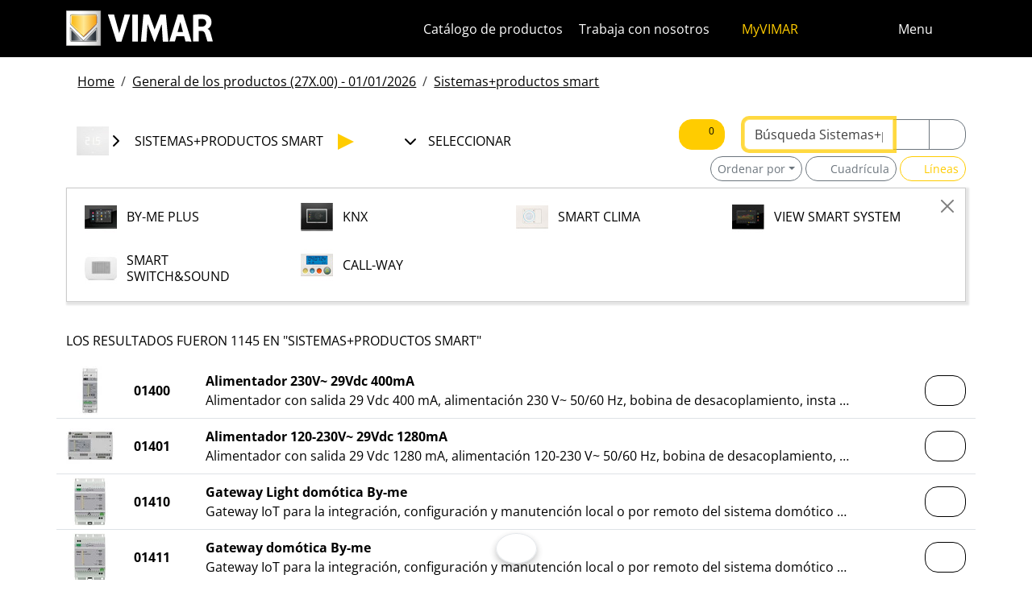

--- FILE ---
content_type: text/html; charset=utf-8
request_url: https://www.vimar.com/es/int/catalog/product/index/liv/B0?node=E0&term=&sby=desc&sdir=asc&page=1
body_size: 13371
content:
<!DOCTYPE html>
<html lang="es" data-bs-theme="light">
<head>
    <meta charset="utf-8">
    <meta name="viewport" content="width=device-width, initial-scale=1">
    <meta name="p:domain_verify" content="274e1c98c1027eb2e2bea68799612f07"/>
    <meta name="author" content="Vimar S.P.A."/>
    <link rel="apple-touch-icon" sizes="180x180" href="/favicons/apple-touch-icon.png?v=alQex5EpWR">
    <link rel="icon" type="image/png" sizes="32x32" href="/favicons/favicon-32x32.png?v=alQex5EpWR">
    <link rel="icon" type="image/png" sizes="16x16" href="/favicons/favicon-16x16.png?v=alQex5EpWR">
    <link rel="manifest" href="/favicons/site.webmanifest?v=alQex5EpWR">
    <link rel="mask-icon" href="/favicons/safari-pinned-tab.svg?v=alQex5EpWR" color="#5bbad5">
    <link rel="shortcut icon" href="/favicons/favicon.ico?v=alQex5EpWR">
    <meta name="apple-mobile-web-app-title" content="vimar.com">
    <meta name="application-name" content="vimar.com">
    <meta name="msapplication-TileColor" content="#da532c">
    <meta name="msapplication-config" content="/favicons/browserconfig.xml?v=alQex5EpWR">
    <meta name="theme-color" content="#ffffff">
    <title>Sistemas+productos smart - página </title>
    <meta property="og:title" content="Sistemas+productos smart - página " />
    <link href="/assets/dist/5bcysi/fonts.css" media="screen" rel="stylesheet" type="text/css" rel="preload" />
<link href="/assets/dist/5bcysi/include.css" media="screen" rel="stylesheet" type="text/css" defer="defer" />
<link href="/assets/dist/5bcysi/boot.css" media="screen" rel="stylesheet" type="text/css" defer="defer" />
<link href="/es/int/catalog/product/index/liv/B0?node=E0&term=&sby=desc&sdir=asc" rel="canonical" />
    <style type="text/css" media="screen">
<!--
/**
 * Skip Content Block
 */
/* Make the band slide down only while a child is focused */
nav#skip-content-block:focus-within { transform: translateY(0) !important; }

/**
 * Other WCAG functionalities
 */    
-->
</style>
    <script defer="defer">
    //<!--
    document.addEventListener('DOMContentLoaded', function() {
    /**
     * Skip content block
    */
    (function () {
        // Focus management for normal in-page targets
        document.querySelectorAll('nav#skip-content-block a[href^="#"]').forEach(link => {
            link.addEventListener('click', function (e) {
                const href = this.getAttribute('href');
                const target = document.querySelector(href);
                if (!target) return;

                // If it's an offcanvas target, open it using Bootstrap APIs
                if (this.dataset.skipOffcanvas === 'true' && target.classList.contains('offcanvas')) {
                    try {
                        const oc = bootstrap.Offcanvas.getOrCreateInstance(target);
                        oc.show();

                        // When the offcanvas is shown, move focus inside it
                        target.addEventListener('shown.bs.offcanvas', function onShow() {
                            target.removeEventListener('shown.bs.offcanvas', onShow);
                            const focusable = target.querySelector('[tabindex],button,a,input,select,textarea,[role="button"]');
                            (focusable || target).focus();
                        }, { once: true });
                    } catch (err) {
                        // Fallback: just focus the panel
                        target.setAttribute('tabindex', '-1');
                        target.focus({ preventScroll: true });
                    }
                    return; // Stop here for offcanvas links
                }

                // Normal anchors: ensure target can receive focus and move focus
                setTimeout(() => {
                    if (!target.hasAttribute('tabindex')) {
                        target.setAttribute('tabindex', '-1');
                    }
                    target.focus({ preventScroll: true });
                }, 0);
            });
        });
    })();
});
    //-->
</script>
<script defer="defer" src="/assets/dist/5bcysi/include.js"></script>
<script defer="defer" src="/assets/dist/5bcysi/boot.js"></script>
<script defer="defer" src="/assets/dist/5bcysi/start.js"></script>
<script>
    //<!--
    document.addEventListener("DOMContentLoaded", function() {
    var elements = document.querySelectorAll('.menu-mobile, .menu-desktop, .menu-footer');
    [].forEach.call(elements, function(element) {
        element.addEventListener('click', function(e) {
            var trigger = e.target.closest('.menu-mobile, .menu-desktop, .menu-footer');
            console.log('datalayer click_menu ' + trigger.textContent);
            console.log(trigger.dataset.level);
            window.dataLayer = window.dataLayer || [];
            window.dataLayer.push({
                'event': 'click_menu',
                'clicked_voice': trigger.textContent,
                'menu_level': trigger.dataset.level
            });
        });
    });
});
    //-->
</script>
<script>
    //<!--
    document.addEventListener('DOMContentLoaded', function() {
    const catalog = container.resolve('catalog');
    
});
    //-->
</script>
<script>
    //<!--
    console.log('datalayer push_page_type catalog_category');
window.dataLayer = window.dataLayer || [];
window.dataLayer.push({
    'pageLang': 'es',
    'pageType': 'catalog_category',
    'visitorId': 'undefined',
    'visitorNewsletterSubscription': 'no',
});
    //-->
</script>
    <!-- Google Tag Manager -->
<script>(function(w,d,s,l,i){w[l]=w[l]||[];w[l].push({'gtm.start':
new Date().getTime(),event:'gtm.js'});var f=d.getElementsByTagName(s)[0],
j=d.createElement(s),dl=l!='dataLayer'?'&l='+l:'';j.async=true;j.src=
'https://www.googletagmanager.com/gtm.js?id='+i+dl;f.parentNode.insertBefore(j,f);
})(window,document,'script','dataLayer','GTM-5CJ56P');</script>
<!-- End Google Tag Manager -->
</head>
<body class="d-flex flex-column min-vh-100">
    <!-- Google Tag Manager (noscript) -->
<noscript><iframe src="https://www.googletagmanager.com/ns.html?id=GTM-5CJ56P"
height="0" width="0" style="display:none;visibility:hidden"></iframe></noscript>
<!-- End Google Tag Manager (noscript) -->
    <!-- Skip Links / Link Salta Blocchi --> 
<nav id="skip-content-block" class="position-fixed top-0 start-0 w-100 d-flex justify-content-center gap-2 p-2 bg-primary shadow-sm"
    style="transform:translateY(-100%); transition:transform .2s ease-in-out; z-index: 1080;"
    aria-label="Salta blocchi">
    <a class="visually-hidden-focusable btn btn-outline-dark btn-sm" href="#main">Ir al contenido</a>
    <a class="visually-hidden-focusable btn btn-outline-dark btn-sm" href="#siteNav">Saltar al menú de la página</a>
    <a class="visually-hidden-focusable btn btn-outline-dark btn-sm" href="#offcanvasMainMenu" data-skip-offcanvas="true">Menú Apri</a>
    <a class="visually-hidden-focusable btn btn-outline-dark btn-sm" href="#offcanvasSearch" data-skip-offcanvas="true">Búsqueda abierta</a>
    <a class="visually-hidden-focusable btn btn-outline-dark btn-sm" href="#footer">Saltar al pie de página</a>
</nav>
<div class="sticky-top bg-dark" data-bs-theme="dark">
    <nav class="navbar navbar-dark" id="siteNav" role="none" aria-label="Jefe del sitio">
        <div class="container">
            <div class="row flex-grow-1 align-items-center">
                <div class="col">
                    <a class="navbar-brand d-flex focus-ring" href="/es/int" aria-label="Homepage Vimar">
                        <picture>
                            <source srcset="/assets/img/logo/vimar-logo-neg.svg" media="(max-width: 991px)">
                            <img src="/assets/img/logo/vimar-neg.svg" alt="Vimar payoff negativo" height="45">
                        </picture>
                    </a>
                </div>
                <div class="col-auto navbar-text">
                     <a aria-label="Catálogo de productos" class="px-1 mx-1 d-none d-lg-inline-block underline-animate focus-ring" href="/es/int/catalog/product" >Catálogo de productos</a> <a aria-label="Trabaja con nosotros" class="px-1 mx-1 d-none d-lg-inline-block underline-animate focus-ring" href="/es/int/trabaja-con-nosotros-12682122.html" >Trabaja con nosotros</a> <a aria-label="MyVIMAR" class="me-3 text-primary underline-animate focus-ring" href="/es/int/user/login" ><i class="fa-solid fa-user-circle me-1" ></i> MyVIMAR</a>
                </div>
                <div class="col-auto">
                    <div class="row g-0">
                        <div class="col-auto">
                            <button class="navbar-toggler focus-ring border-0 bg-transparent underline-animate px-0 mx-2" 
                                type="button" 
                                data-bs-toggle="offcanvas" 
                                data-bs-target="#offcanvasSearch" 
                                aria-controls="offcanvasSearch" 
                                aria-label="Filtros de búsqueda y enlace rápidos">
                                    <i class="fa-solid fa-search"  aria-label="Buscar"></i>
                            </button>
                        </div>
                        <div class="col-auto">
                            <button class="navbar-toggler focus-ring border-0 bg-transparent underline-animate px-0 mx-2" 
                                type="button" 
                                data-bs-toggle="offcanvas" 
                                data-bs-target="#offcanvasMarketSelector" 
                                aria-controls="offcanvasMarketSelector" 
                                aria-label="Mercados de selección y países">
                                    <i class="fa-solid fa-globe"  aria-label="País"></i>
                            </button>
                        </div>
                        <div class="col-auto">
                            <button class="navbar-toggler focus-ring border-0 bg-transparent underline-animate" 
                                type="button" 
                                data-bs-toggle="offcanvas" 
                                data-bs-target="#offcanvasMainMenu" 
                                aria-controls="offcanvasMainMenu" 
                                aria-label="Menú principal">
                                    <span class="d-none d-xl-inline-flex">Menu</span> <i class="fa-solid fa-bars fa-lg" ></i>
                            </button>
                        </div>
                    </div>
                </div>

            </div>
        </div>
    </nav>
    <div class="offcanvas offcanvas-top pt-3 text-bg-dark" style="margin-top:4em;" tabindex="-1" id="offcanvasSearch" aria-labelledby="offcanvasSearchLabel">
        <div class="container-xl g-0 border-top border-primary">
            <div class="offcanvas-header">
                <span class="offcanvas-title text-primary" id="offcanvasSearchLabel">Buscar en el sitio</span>
                <button type="button" class="btn-close btn-close-white" data-bs-dismiss="offcanvas" aria-label="Close"></button>
            </div>
            <div class="offcanvas-body">
                <form novalidate method="get" enctype="application/x-www-form-urlencoded" action="/es/int/search"  >
    <div class="row align-items-center" >
    <div class="col-auto" >
    <div class="input-group" >
<input type="hidden" value="Vol-zAzdDOIqtHTfllyiCwfTsK2zfyoS4DYssqKdudo" id="hash_h" name="hash_search"/>
<label class="visually-hidden required" for="header-term">Termine da ricercare</label><input type="search" value="" id="header-term" autocomplete="off" placeholder="... término a buscar ..." class="form-control rounded-start-4 " name="term"/>
<label class="visually-hidden " for="search">Iniciar búsqueda</label><button class="btn btn-outline-secondary rounded-end-4 " type="submit" value="" id="search" name="search"><i class="fa-solid fa-search" ></i> </button></div>
</div>
</div>
</form>
                <div class="list-group list-group-flush d-inline-flex mt-4" ><a aria-label="Series residenciales" class="list-group-item list-group-item-action bg-transparent text-primary focus-ring" href="/es/int/series-residenciales-13181122.html" >Series residenciales</a><a aria-label="Sistemas de videoportero Elvox" class="list-group-item list-group-item-action bg-transparent text-primary focus-ring" href="/es/int/sistemas-de-videoportero-elvox-13639122.html" >Sistemas de videoportero Elvox</a><a aria-label="Smart Home & Building" class="list-group-item list-group-item-action bg-transparent text-primary focus-ring" href="/es/int/smart-home-building-13284122.html" >Smart Home & Building</a><a aria-label="Contactos" class="list-group-item list-group-item-action bg-transparent text-primary focus-ring" href="/es/int/contactos-4087122.html" >Contactos</a><a aria-label="Red comercial" class="list-group-item list-group-item-action bg-transparent text-primary focus-ring" href="/es/int/worldwide/network?country=it" >Red comercial</a><a aria-label="Canal de bricolaje" class="list-group-item list-group-item-action bg-transparent text-primary focus-ring" href="https://faidate.vimar.com" >Canal de bricolaje</a><a aria-label="Configurador de color" class="list-group-item list-group-item-action bg-transparent text-primary focus-ring" href="https://colors.vimar.com" >Configurador de color</a></div>
            </div>
        </div>
    </div>
    <div class="offcanvas offcanvas-top pt-3 text-bg-dark" style="margin-top:4em;" tabindex="-1" id="offcanvasMarketSelector" aria-labelledby="offcanvasMarketSelectorLabel" tabindex="-1">
        <div class="container-xl g-0 border-top border-primary">
            <div class="offcanvas-header">
                <span class="offcanvas-title text-primary" id="offcanvasMarketSelectorLabel">Seleccione el mercado</span>
                <button type="button" class="btn-close btn-close-white" data-bs-dismiss="offcanvas" aria-label="Close"></button>
            </div>
            <div class="offcanvas-body">
                <div class="list-group list-group-flush d-inline-flex" ><a aria-label="Cambie al sitio Italiano para el Italia." class="list-group-item list-group-item-action bg-transparent focus-ring" href="/it/it" data-area="it-it"><span class="text-primary" >Italiano</span> - Italia</a><a aria-label="Cambie al sitio Inglés para el Internacional." class="list-group-item list-group-item-action bg-transparent focus-ring" href="/en/int" data-area="en-int"><span class="text-primary" >Inglés</span> - Internacional</a><a aria-label="Cambie al sitio Español para el Internacional." class="list-group-item list-group-item-action bg-transparent focus-ring" href="/es/int" data-area="es-int"><span class="text-primary" >Español</span> - Internacional</a><a aria-label="Cambie al sitio Alemán para el Internacional." class="list-group-item list-group-item-action bg-transparent focus-ring" href="/de/int" data-area="de-int"><span class="text-primary" >Alemán</span> - Internacional</a><a aria-label="Cambie al sitio Francés para el Internacional." class="list-group-item list-group-item-action bg-transparent focus-ring" href="/fr/int" data-area="fr-int"><span class="text-primary" >Francés</span> - Internacional</a><a aria-label="Cambie al sitio Griego para el Grecia." class="list-group-item list-group-item-action bg-transparent focus-ring" href="/el/gr" data-area="el-gr"><span class="text-primary" >Griego</span> - Grecia</a><a aria-label="Cambie al sitio Chino para el China." class="list-group-item list-group-item-action bg-transparent focus-ring" href="/zh/cn" data-area="zh-cn"><span class="text-primary" >Chino</span> - China</a></div>
            </div>
        </div>
    </div>
    <div class="offcanvas offcanvas-top pt-3 text-bg-dark" style="margin-top:4em;" tabindex="-1" id="offcanvasMainMenu" aria-labelledby="offcanvasMainMenuLabel">
        <div class="container-xl g-0 border-top border-primary">
            <div class="offcanvas-header">
                <span class="offcanvas-title text-primary" id="offcanvasMainMenuLabel">Seleccione el menú</span>
                <button type="button" class="btn-close btn-close-white" data-bs-dismiss="offcanvas" aria-label="Close"></button>
            </div>
            <div class="offcanvas-body">
                <div class="d-flex align-items-start" data-bs-theme="dark">
    <div class="nav flex-column nav-pills pe-3 border-end align-items-start" id="vPillsTabMenu" role="tablist" aria-orientation="vertical">
        <button class="nav-link fs-4 text-start" id="tabLinkMenu2224" data-bs-toggle="pill" data-bs-target="#tabPaneMenu2224" role="tab" aria-controls="tabPane2224" aria-selected="false">
    Productos
</button><button class="nav-link fs-4 text-start" id="tabLinkMenu2225" data-bs-toggle="pill" data-bs-target="#tabPaneMenu2225" role="tab" aria-controls="tabPane2225" aria-selected="false">
    Soluciones
</button><button class="nav-link fs-4 text-start" id="tabLinkMenu2226" data-bs-toggle="pill" data-bs-target="#tabPaneMenu2226" role="tab" aria-controls="tabPane2226" aria-selected="false">
    Servicios para profesionales
</button><button class="nav-link fs-4 text-start" id="tabLinkMenu2227" data-bs-toggle="pill" data-bs-target="#tabPaneMenu2227" role="tab" aria-controls="tabPane2227" aria-selected="false">
    News y Documentación
</button><button class="nav-link fs-4 text-start" id="tabLinkMenu2229" data-bs-toggle="pill" data-bs-target="#tabPaneMenu2229" role="tab" aria-controls="tabPane2229" aria-selected="false">
    Contáctenos
</button><button class="nav-link fs-4 text-start" id="tabLinkMenu2228" data-bs-toggle="pill" data-bs-target="#tabPaneMenu2228" role="tab" aria-controls="tabPane2228" aria-selected="false">
    Empresa
</button>
    </div>
    <div class="tab-content" id="tabContentMenu">
        <div class="tab-pane fade " id="tabPaneMenu2224" role="tabpanel" aria-labelledby="tabLinkMenu2224">
    <ul class="nav flex-column">
        <li class="nav-item">
    <a class="nav-link text-primary" href="/es/int/series-residenciales-13181122.html" target="" rel="">Series residenciales</a>
</li><li class="nav-item">
    <a class="nav-link text-primary" href="/es/int/smart-home-building-13284122.html" target="" rel="">Smart home &amp; building</a>
</li><li class="nav-item">
    <a class="nav-link text-primary" href="/es/int/seguridad-13696122.html" target="" rel="">Seguridad</a>
</li><li class="nav-item">
    <a class="nav-link text-primary" href="/es/int/infraestructura-de-la-instalacion-13708122.html" target="" rel="">Infraestructura de la instalación</a>
</li><li class="nav-item">
    <a class="nav-link text-primary" href="/es/int/instalacion-provisional-13702122.html" target="" rel="">Instalación provisional</a>
</li><li class="nav-item">
    <a class="nav-link text-primary" href="/es/int/catalog/obsolete" target="" rel="">Productos fuera de catálogo</a>
</li>
    </ul>
</div><div class="tab-pane fade " id="tabPaneMenu2225" role="tabpanel" aria-labelledby="tabLinkMenu2225">
    <ul class="nav flex-column">
        <li class="nav-item">
    <a class="nav-link text-primary" href="/es/int/vuelve-tu-hogar-inteligente-17975122.html" target="" rel="">Casa inteligente</a>
</li><li class="nav-item">
    <a class="nav-link text-primary" href="/es/int/automatizacion-para-hoteles-17773122.html" target="" rel="">Automatización para hoteles</a>
</li><li class="nav-item">
    <a class="nav-link text-primary" href="/es/int/sector-nautico-17766122.html" target="" rel="">Sector náutico</a>
</li>
    </ul>
</div><div class="tab-pane fade " id="tabPaneMenu2226" role="tabpanel" aria-labelledby="tabLinkMenu2226">
    <ul class="nav flex-column">
        <li class="nav-item">
    <a class="nav-link text-primary" href="/es/int/vimar-campus-18324122.html" target="" rel="">Formación</a>
</li><li class="nav-item">
    <a class="nav-link text-primary" href="/es/int/soporte-y-view-cloud-18332122.html" target="" rel="">Soporte y View Cloud</a>
</li><li class="nav-item">
    <a class="nav-link text-primary" href="/es/int/article/faq" target="" rel="">FAQ</a>
</li><li class="nav-item">
    <a class="nav-link text-primary" href="/es/int/software-y-aplicaciones-18106122.html" target="" rel="">App &amp; Software</a>
</li><li class="nav-item">
    <a class="nav-link text-primary" href="/es/int/integraciones-18742122.html" target="" rel="">Integraciones</a>
</li><li class="nav-item">
    <a class="nav-link text-primary" href="/es/int/service/register" target="" rel="">Registración del producto</a>
</li>
    </ul>
</div><div class="tab-pane fade " id="tabPaneMenu2227" role="tabpanel" aria-labelledby="tabLinkMenu2227">
    <ul class="nav flex-column">
        <li class="nav-item">
    <a class="nav-link text-primary" href="/es/int/catalog/document" target="" rel="">Catálogos y folletos</a>
</li><li class="nav-item">
    <a class="nav-link text-primary" href="/es/int/article/news" target="" rel="">News</a>
</li><li class="nav-item">
    <a class="nav-link text-primary" href="/es/int/article/references" target="" rel="">Referencias</a>
</li><li class="nav-item">
    <a class="nav-link text-primary" href="/es/int/article/fair" target="" rel="">Ferias</a>
</li><li class="nav-item">
    <a class="nav-link text-primary" href="/es/int/videos-y-tutoriales-18529122.html" target="" rel="">Videos</a>
</li><li class="nav-item">
    <a class="nav-link text-primary" href="/es/int/album-de-imagenes-14137122.html" target="" rel="">Álbum de imágenes</a>
</li>
    </ul>
</div><div class="tab-pane fade " id="tabPaneMenu2229" role="tabpanel" aria-labelledby="tabLinkMenu2229">
    <ul class="nav flex-column">
        <li class="nav-item">
    <a class="nav-link text-primary" href="/es/int/contactos-4087122.html" target="" rel="">Contactos</a>
</li><li class="nav-item">
    <a class="nav-link text-primary" href="/es/int/worldwide/network?type=commercial" target="" rel="">Red comercial</a>
</li>
    </ul>
</div><div class="tab-pane fade " id="tabPaneMenu2228" role="tabpanel" aria-labelledby="tabLinkMenu2228">
    <ul class="nav flex-column">
        <li class="nav-item">
    <a class="nav-link text-primary" href="/es/int/compa%C3%B1ia-13128122.html" target="" rel="">Nuestra empresa</a>
</li><li class="nav-item">
    <a class="nav-link text-primary" href="/es/int/trabaja-con-nosotros-12682122.html" target="" rel="">Trabaja con nosotros</a>
</li><li class="nav-item">
    <a class="nav-link text-primary" href="/es/int/trabaja-con-nosotros-12682122.html" target="" rel="">Ubicación</a>
</li><li class="nav-item">
    <a class="nav-link text-primary" href="/es/int/hacia-un-futuro-mas-sostenible-y-responsable-16527122.html" target="" rel="">Sostenibilidad</a>
</li>
    </ul>
</div>
    </div>
</div>
            </div>
        </div>
    </div>
</div>
<div id="scroll-sentinel" data-scroll-sentinel=""></div>
    <main id="main" class="flex-grow-1" aria-label="Contenido de la página">
    <div class="container">
        <script>    if (!window.__vimarFlashListenerInstalled) {
      window.__vimarFlashListenerInstalled = true;

      function ensureEmitter() {
        var el = document.querySelector('#flash-emitter');
        if (!el) {
          el = document.createElement('div');
          el.id = 'flash-emitter';
          document.body.prepend(el);
        }
        // Fixed full-width, hidden by default (no padding/gap while empty)
        el.classList.add('position-fixed','top-0','start-0','end-0','d-none');
        // Make sure it's above offcanvas/backdrop but not eating clicks
        el.style.zIndex = '1090';        // > Bootstrap offcanvas/backdrop
        el.style.pointerEvents = 'none'; // container doesn't block underlying UI

        return el;
      }

      function showContainer(c) {
        c.classList.remove('d-none');
        c.classList.add('d-flex','flex-column','p-2','gap-2');
      }

      function hideContainerIfEmpty(c) {
        if (!c.querySelector('.alert.show, .alert')) {
          // Remove spacing utilities so height=0, then hide
          c.classList.remove('d-flex','flex-column','p-2','gap-2');
          c.classList.add('d-none');
        }
      }

      var emitter = ensureEmitter();

      document.addEventListener('flashEvent', function(e) {
        var data = e.detail || {};
        var target = e.target;

        var type = (data.type || 'info').toLowerCase();
        var cls = 'alert-info';
        if (type === 'success') cls = 'alert-success';
        else if (type === 'danger' || type === 'error') cls = 'alert-danger';
        else if (type === 'warning') cls = 'alert-warning';
        else if (type === 'primary') cls = 'alert-primary';
        else if (type === 'secondary') cls = 'alert-secondary';
        else if (type === 'dark') cls = 'alert-dark';
        else if (type === 'light') cls = 'alert-light';

        // Build full-width alert bar
        var alert = document.createElement('div');
        alert.className = 'alert ' + cls + ' alert-dismissible mb-0 rounded-3 shadow-sm border-0 fade';
        alert.setAttribute('role', 'alert');
        // allow interactions on the actual alert
        alert.style.pointerEvents = 'auto';

        var container = document.createElement('div');
        container.className = 'container d-flex align-items-center justify-content-between';

        var msg = document.createElement('div');
        msg.className = 'me-2';
        msg.textContent = data.message || '';

        var closeBtn = document.createElement('button');
        closeBtn.type = 'button';
        closeBtn.className = 'btn-close';
        closeBtn.setAttribute('data-bs-dismiss', 'alert');
        closeBtn.setAttribute('aria-label', 'Close');

        container.appendChild(msg);
        container.appendChild(closeBtn);
        alert.appendChild(container);

        showContainer(target);
        target.prepend(alert);

        // Show (Bootstrap fade)
        requestAnimationFrame(function(){ alert.classList.add('show'); });

        // Auto-dismiss with pause on hover
        var remaining = 5000;
        var start = Date.now();
        var timer = remaining > 0 ? setTimeout(closeNow, remaining) : null;

        function closeNow(){
          try {
            if (window.bootstrap && bootstrap.Alert) {
              bootstrap.Alert.getOrCreateInstance(alert).close();
            } else {
              alert.classList.remove('show');
              setTimeout(function(){ alert.remove(); hideContainerIfEmpty(target); }, 150);
            }
          } catch (_) { alert.remove(); hideContainerIfEmpty(target); }
        }

        alert.addEventListener('mouseenter', function(){
          if (timer) { clearTimeout(timer); timer = null; remaining -= (Date.now() - start); }
        });
        alert.addEventListener('mouseleave', function(){
          if (remaining > 0) { start = Date.now(); timer = setTimeout(closeNow, remaining); }
        });

        // When closed (via button or programmatically), hide container if it's empty
        alert.addEventListener('closed.bs.alert', function(){ hideContainerIfEmpty(target); });
        // Fallback if Bootstrap JS isn't present
        alert.addEventListener('transitionend', function(ev){
          if (!alert.classList.contains('show') && (ev.propertyName === 'opacity')) {
            if (!document.querySelector('#flash-emitter .alert')) hideContainerIfEmpty(target);
          }
        });
      });
    }</script><div id="flash-emitter" class="position-fixed top-0 start-0 end-0 z-3 d-none"></div><script>    (function(){
      var run = function(){  };
      if (document.readyState === 'loading') {
        document.addEventListener('DOMContentLoaded', run, { once: true });
      } else { run(); }
    })();</script> <div class="container mt-3">
    <nav data-scroller="horizontal">
    <ol class="breadcrumb">
        <li class="breadcrumb-item"><a aria-label="" class=" focus-ring" href="/es/int/smart-home-automatizacion-aparatos-electricos-vimar-energia-posi-9904122.html" >Home</a></li><li class="breadcrumb-item"><a aria-label="" class=" focus-ring" href="/es/int/catalog/product" >General de los productos (27X.00) - 01/01/2026</a></li><li class="breadcrumb-item"><a aria-label="" class=" focus-ring" href="/es/int/catalog/product/index/liv/B0?page=1" >Sistemas+productos smart</a></li>
    </ol>
</nav>
</div>
    </div>
    <div class="container-xl" id="catalog" data-catalog-namespace="catalog" data-catalog-baseurl="/es/int/catalog/product">

    <div id="catalog-list-detail"><div data-catalog-namespace="catalog/detail" id="catalog-detail"></div><div class="row justify-content-lg-between mt-3 mb-3">
    <div class="col-12 col-lg-7 col-xl-8 order-1 mb-4 mb-lg-0"><div class="hztree-buttons" data-scroller="horizontal">
    <ul class="list-inline d-flex justify-content-center align-items-center">
        <li class="list-inline-item">
    <button class="btn btn-link text-uppercase text-decoration-none collapsed d-flex align-items-center gap-2 collapsed" type="button" data-bs-toggle="collapse" data-bs-target="#collapse-nB0" aria-expanded="false">
        <img src="/irj/go/km/docs/z_catalogo/TREEBITMAPS/B0-SistemiEProdottiSmart.105639.jpg" alt="Sistemas+productos smart" width="40" height="40"> <span>Sistemas+productos smart</span>
    </button>
</li><li class="list-inline-item">
    <button class="btn btn-link text-uppercase text-decoration-none collapsed d-flex align-items-center gap-2 " type="button" data-bs-toggle="collapse" data-bs-target="#collapse-n" aria-expanded="true">
        <i class="fa-solid fa-plus-circle fa-2x fa-fw" ></i> <span>Seleccionar</span>
    </button>
</li>
    </ul>
</div></div>
    <div class="col-12 order-2 order-lg-3"><div class="hztree-modals text-uppercase" id="collapses">
    <div class="collapse " id="collapse-nB0" data-bs-parent="#collapses">
    <div class="collapse-content">
        <button type="button" class="btn-close float-end" data-bs-toggle="collapse" data-bs-target="#collapse-nB0" aria-label="Close"></button>
        <div class="row" data-grid-mode="resize">
            <div class="col-12 col-sm-6 col-md-4 col-lg-4 col-xl-3" data-grid-item="master">
    <a id="lf-A0" href="/es/int/catalog/product/index/liv/A0?node=E0&amp;term=&amp;sby=desc&amp;sdir=asc&amp;page=1" class="d-inline-flex align-items-center text-decoration-none"><img src="/irj/go/km/docs/z_catalogo/TREEBITMAPS/A0-SerieCivili.105599.jpg" width="40" height="40"><span class="mx-2 p-1">Series residenciales</span></a>
</div><div class="col-12 col-sm-6 col-md-4 col-lg-4 col-xl-3" data-grid-item="master">
    <a id="lf-B0" href="/es/int/catalog/product/index/liv/B0?node=E0&amp;term=&amp;sby=desc&amp;sdir=asc&amp;page=1" class="d-inline-flex align-items-center text-decoration-none"><img src="/irj/go/km/docs/z_catalogo/TREEBITMAPS/B0-SistemiEProdottiSmart.105639.jpg" width="40" height="40"><span class="selected mx-2 p-1">Sistemas+productos smart</span></a>
</div><div class="col-12 col-sm-6 col-md-4 col-lg-4 col-xl-3" data-grid-item="master">
    <a id="lf-C0" href="/es/int/catalog/product/index/liv/C0?node=E0&amp;term=&amp;sby=desc&amp;sdir=asc&amp;page=1" class="d-inline-flex align-items-center text-decoration-none"><img src="/irj/go/km/docs/z_catalogo/TREEBITMAPS/C0-InfrastrutturaDiImpianto.105645.jpg" width="40" height="40"><span class="mx-2 p-1">Infraestructura de instalación</span></a>
</div><div class="col-12 col-sm-6 col-md-4 col-lg-4 col-xl-3" data-grid-item="master">
    <a id="lf-D0" href="/es/int/catalog/product/index/liv/D0?node=E0&amp;term=&amp;sby=desc&amp;sdir=asc&amp;page=1" class="d-inline-flex align-items-center text-decoration-none"><img src="/irj/go/km/docs/z_catalogo/TREEBITMAPS/D0-InstallazioneVolante.105648.jpg" width="40" height="40"><span class="mx-2 p-1">Instalación provisional</span></a>
</div><div class="col-12 col-sm-6 col-md-4 col-lg-4 col-xl-3" data-grid-item="master">
    <a id="lf-E0" href="/es/int/catalog/product/index/liv/E0?node=E0&amp;term=&amp;sby=desc&amp;sdir=asc&amp;page=1" class="d-inline-flex align-items-center text-decoration-none"><img src="/irj/go/km/docs/z_catalogo/TREEBITMAPS/E0-ElvoxVideocitofonia.105652.jpg" width="40" height="40"><span class="mx-2 p-1">ELVOX Sistemas de videoportero</span></a>
</div><div class="col-12 col-sm-6 col-md-4 col-lg-4 col-xl-3" data-grid-item="master">
    <a id="lf-F0" href="/es/int/catalog/product/index/liv/F0?node=E0&amp;term=&amp;sby=desc&amp;sdir=asc&amp;page=1" class="d-inline-flex align-items-center text-decoration-none"><img src="/irj/go/km/docs/z_catalogo/TREEBITMAPS/F0-Sicurezza.105663.jpg" width="40" height="40"><span class="mx-2 p-1">Seguridad</span></a>
</div>
        </div>
    </div>
</div><div class="collapse show" id="collapse-n" data-bs-parent="#collapses">
    <div class="collapse-content">
        <button type="button" class="btn-close float-end" data-bs-toggle="collapse" data-bs-target="#collapse-n" aria-label="Close"></button>
        <div class="row" data-grid-mode="resize">
            <div class="col-12 col-sm-6 col-md-4 col-lg-4 col-xl-3" data-grid-item="master">
    <a id="lf-B0L110" href="/es/int/catalog/product/index/liv/B0L110?node=E0&amp;term=&amp;sby=desc&amp;sdir=asc&amp;page=1" class="d-inline-flex align-items-center text-decoration-none"><img src="/irj/go/km/docs/z_catalogo/TREEBITMAPS/B0L110-By-MePlus.105640.jpg" width="40" height="40"><span class="mx-2 p-1">By-me Plus</span></a>
</div><div class="col-12 col-sm-6 col-md-4 col-lg-4 col-xl-3" data-grid-item="master">
    <a id="lf-B0L111" href="/es/int/catalog/product/index/liv/B0L111?node=E0&amp;term=&amp;sby=desc&amp;sdir=asc&amp;page=1" class="d-inline-flex align-items-center text-decoration-none"><img src="/irj/go/km/docs/z_catalogo/TREEBITMAPS/B0L111-Knx.105641.jpg" width="40" height="40"><span class="mx-2 p-1">KNX</span></a>
</div><div class="col-12 col-sm-6 col-md-4 col-lg-4 col-xl-3" data-grid-item="master">
    <a id="lf-B0L112" href="/es/int/catalog/product/index/liv/B0L112?node=E0&amp;term=&amp;sby=desc&amp;sdir=asc&amp;page=1" class="d-inline-flex align-items-center text-decoration-none"><img src="/irj/go/km/docs/z_catalogo/TREEBITMAPS/B0L112-SmartClima.105642.jpg" width="40" height="40"><span class="mx-2 p-1">Smart Clima</span></a>
</div><div class="col-12 col-sm-6 col-md-4 col-lg-4 col-xl-3" data-grid-item="master">
    <a id="lf-B0L113" href="/es/int/catalog/product/index/liv/B0L113?node=E0&amp;term=&amp;sby=desc&amp;sdir=asc&amp;page=1" class="d-inline-flex align-items-center text-decoration-none"><img src="/irj/go/km/docs/z_catalogo/TREEBITMAPS/B0L113-ViewSmartSystem.111982.jpg" width="40" height="40"><span class="mx-2 p-1">View smart system</span></a>
</div><div class="col-12 col-sm-6 col-md-4 col-lg-4 col-xl-3" data-grid-item="master">
    <a id="lf-B0L114" href="/es/int/catalog/product/index/liv/B0L114?node=E0&amp;term=&amp;sby=desc&amp;sdir=asc&amp;page=1" class="d-inline-flex align-items-center text-decoration-none"><img src="/irj/go/km/docs/z_catalogo/TREEBITMAPS/B0L114-SmartSwitch_Sound.105643.jpg" width="40" height="40"><span class="mx-2 p-1">Smart switch&sound</span></a>
</div><div class="col-12 col-sm-6 col-md-4 col-lg-4 col-xl-3" data-grid-item="master">
    <a id="lf-B0L115" href="/es/int/catalog/product/index/liv/B0L115?node=E0&amp;term=&amp;sby=desc&amp;sdir=asc&amp;page=1" class="d-inline-flex align-items-center text-decoration-none"><img src="/irj/go/km/docs/z_catalogo/TREEBITMAPS/B0L115-Call-Way.105644.jpg" width="40" height="40"><span class="mx-2 p-1">Call-way</span></a>
</div>
        </div>
    </div>
</div>
</div></div>
    <div class="col-12 col-lg-5 col-xl-4 order-3 order-lg-2 mb-lg-2">
        <div class="search-portfolio"><form novalidate method="get" enctype="application/x-www-form-urlencoded" action="/es/int/catalog/product/search"  >
    <div class="row">
<input type="hidden" value="z8gWqmHJ9w_fyt91dF0USYGECdCrvNwxTZxuaiUvGQo" id="hash_catalog" name="hash_catalog"/>
<input type="hidden" value="B0" id="node" name="node"/><div class="col-auto" >
    <button class="btn btn-primary" id="catalog-portfolio" data-bs-toggle="modal" data-bs-target="#catalog-cart" type="button" title="Carpeta">
    <i class="fa-solid fa-briefcase" ></i> <sup data-catalog-namespace="catalog/cart/trigger/num" class="label label-primary pe-0">0</sup>
</button>
</div>
<label class="visually-hidden " for="term">Buscar texto</label><div class="col" >
    <div class="input-group">
    <input type="text" value="" autofocus placeholder="Búsqueda Sistemas+productos smart" class="form-control form-control " id="term" name="term"/><a title="Haga clic para buscar en todo el catálogo" href="/es/int/catalog/product/search?liv=B0&amp;term=" type="button" class="btn btn-outline-secondary" aria-label="Restart from source node">
    <i class="fa-solid fa-times"></i>
</a><button id="searchBtn" type="submit" class="btn btn-outline-secondary"><i class="fa-solid fa-search"></i></button>
</div>
</div></div>
</form><ul class="nav justify-content-end mt-2">
                    <li class="nav-item dropdown">
                        <a class="dropdown-toggle border-secondary text-secondary me-1 btn btn-sm"
                            data-bs-toggle="dropdown" href="#" role="button" aria-haspopup="true" aria-expanded="false">Ordenar por</a>
                        <div class="dropdown-menu"><a class="dropdown-item small" href="/es/int/catalog/product/search?node=B0&amp;term=&amp;sby=code&amp;sdir=asc"><i class="fa-regular fa-square"></i>
                                    <span>Código</span><i class="fa-solid fa-sort-alpha-down"></i></a><a class="dropdown-item small" href="/es/int/catalog/product/search?node=B0&amp;term=&amp;sby=desc&amp;sdir=desc"><i class="fa-regular fa-check-square"></i>
                                    <span>Descripción</span><i class="fa-solid fa-sort-alpha-down"></i></a>                        </div>
                    </li>
                    <li class="nav-item d-inline-flex" data-catalog-namespace="catalog/switchview">
                        <div class="d-inline-flex">
    <button aria-label="Switch to grid view" data-action="switch-view-box" id="switchBOX" class="btn btn-sm me-1 btn-outline-secondary" title="Visualización a parrilla">
        <i class="fa-solid fa-th fa-fw"></i> <span class="d-none d-sm-inline-block">Cuadrícula</span>
    </button>
    <button aria-label="Switch to row view" data-action="switch-view-row" id="switchROW" class="btn btn-sm btn-outline-primary" title="Visualización a rayas">
        <i class="fa-solid fa-list-ul fa-fw"></i> <span class="d-none d-sm-inline-block">Líneas</span>
    </button>
</div>                    </li>
                </ul>        </div>
    </div>
</div><p class="text-uppercase">Los resultados fueron 1145 en "Sistemas+productos smart"</p><div class="row mb-3" data-grid-mode="resize" >
    <div class="col-12" data-catalog-namespace="catalog/product" data-catalog-code="01400" data-catalog-url="/es/int/catalog/product/index/code/01400">
    <div class="row align-items-center justify-content-between mb-4 mb-sm-0 border-bottom" >
    <div class="col" >
    <a aria-label="" class="text-decoration-none focus-ring" href="/es/int/catalog/product/index/code/01400" target=""><div class="row align-items-center py-1" id="P01400">
    <div class="col-auto" >
    <img class="img-fluid " alt="01400" src="/cache/images/catalog/01400-vimar-apparecchi-da-parete-alimentatore-230v-29vdc-400ma.56589-75db6b9537bb.webp" width="60" height="60" />
</div><div class="col-2 col-xl-1 d-none d-sm-block" >
    <strong class="text-break" >01400</strong>
</div><div class="col d-none d-md-block" >
    <strong class="d-block" >Alimentador 230V~ 29Vdc 400mA</strong><span class="m-0 text-break" >Alimentador con salida 29 Vdc 400 mA, alimentación 230 V~ 50/60 Hz, bobina de desacoplamiento, insta &hellip;</span>
</div><div class="col d-block d-md-none text-truncate" >
    <strong class="d-block d-sm-none" >01400</strong><strong class="" >Alimentador 230V~ 29Vdc 400mA</strong>
</div><div class="col-auto text-end" >
    
</div>
</div></a>
</div><div class="col-auto d-none d-sm-block" >
    <span aria-label="Añada el producto a su cartera" class="btn btn-outline-dark" data-tippy="page" data-tippy-event="click" data-tippy-source="page" data-tippy-content="Agregado a la cartera" role="button" data-action="cart-item-add"><i class="fa-solid fa-bookmark fa-lg" ></i></span>
</div>
</div>
</div><div class="col-12" data-catalog-namespace="catalog/product" data-catalog-code="01401" data-catalog-url="/es/int/catalog/product/index/code/01401">
    <div class="row align-items-center justify-content-between mb-4 mb-sm-0 border-bottom" >
    <div class="col" >
    <a aria-label="" class="text-decoration-none focus-ring" href="/es/int/catalog/product/index/code/01401" target=""><div class="row align-items-center py-1" id="P01401">
    <div class="col-auto" >
    <img class="img-fluid " alt="01401" src="/cache/images/catalog/01401-vimar-apparecchi-da-parete-alimentatore-120-230v-29vdc-1280ma.56590-75db6b9537bb.webp" width="60" height="60" />
</div><div class="col-2 col-xl-1 d-none d-sm-block" >
    <strong class="text-break" >01401</strong>
</div><div class="col d-none d-md-block" >
    <strong class="d-block" >Alimentador 120-230V~ 29Vdc 1280mA</strong><span class="m-0 text-break" >Alimentador con salida 29 Vdc 1280 mA, alimentación 120-230 V~ 50/60 Hz, bobina de desacoplamiento,  &hellip;</span>
</div><div class="col d-block d-md-none text-truncate" >
    <strong class="d-block d-sm-none" >01401</strong><strong class="" >Alimentador 120-230V~ 29Vdc 1280mA</strong>
</div><div class="col-auto text-end" >
    
</div>
</div></a>
</div><div class="col-auto d-none d-sm-block" >
    <span aria-label="Añada el producto a su cartera" class="btn btn-outline-dark" data-tippy="page" data-tippy-event="click" data-tippy-source="page" data-tippy-content="Agregado a la cartera" role="button" data-action="cart-item-add"><i class="fa-solid fa-bookmark fa-lg" ></i></span>
</div>
</div>
</div><div class="col-12" data-catalog-namespace="catalog/product" data-catalog-code="01410" data-catalog-url="/es/int/catalog/product/index/code/01410">
    <div class="row align-items-center justify-content-between mb-4 mb-sm-0 border-bottom" >
    <div class="col" >
    <a aria-label="" class="text-decoration-none focus-ring" href="/es/int/catalog/product/index/code/01410" target=""><div class="row align-items-center py-1" id="P01410">
    <div class="col-auto" >
    <img class="img-fluid " alt="01410" src="/cache/images/catalog/01410-vimar-apparecchi-da-parete-gateway-light-domotica-by-me.93015-740c2c5e430a.webp" width="60" height="60" />
</div><div class="col-2 col-xl-1 d-none d-sm-block" >
    <strong class="text-break" >01410</strong>
</div><div class="col d-none d-md-block" >
    <strong class="d-block" >Gateway Light domótica By-me</strong><span class="m-0 text-break" >Gateway IoT para la integración, configuración y manutención local o por remoto del sistema domótico &hellip;</span>
</div><div class="col d-block d-md-none text-truncate" >
    <strong class="d-block d-sm-none" >01410</strong><strong class="" >Gateway Light domótica By-me</strong>
</div><div class="col-auto text-end" >
    
</div>
</div></a>
</div><div class="col-auto d-none d-sm-block" >
    <span aria-label="Añada el producto a su cartera" class="btn btn-outline-dark" data-tippy="page" data-tippy-event="click" data-tippy-source="page" data-tippy-content="Agregado a la cartera" role="button" data-action="cart-item-add"><i class="fa-solid fa-bookmark fa-lg" ></i></span>
</div>
</div>
</div><div class="col-12" data-catalog-namespace="catalog/product" data-catalog-code="01411" data-catalog-url="/es/int/catalog/product/index/code/01411">
    <div class="row align-items-center justify-content-between mb-4 mb-sm-0 border-bottom" >
    <div class="col" >
    <a aria-label="" class="text-decoration-none focus-ring" href="/es/int/catalog/product/index/code/01411" target=""><div class="row align-items-center py-1" id="P01411">
    <div class="col-auto" >
    <img class="img-fluid " alt="01411" src="/cache/images/catalog/01411-vimar-apparecchi-da-parete-gateway-domotica-by-me.93016-03f5ea89e0e5.webp" width="60" height="60" />
</div><div class="col-2 col-xl-1 d-none d-sm-block" >
    <strong class="text-break" >01411</strong>
</div><div class="col d-none d-md-block" >
    <strong class="d-block" >Gateway domótica By-me</strong><span class="m-0 text-break" >Gateway IoT para la integración, configuración y manutención local o por remoto del sistema domótico &hellip;</span>
</div><div class="col d-block d-md-none text-truncate" >
    <strong class="d-block d-sm-none" >01411</strong><strong class="" >Gateway domótica By-me</strong>
</div><div class="col-auto text-end" >
    
</div>
</div></a>
</div><div class="col-auto d-none d-sm-block" >
    <span aria-label="Añada el producto a su cartera" class="btn btn-outline-dark" data-tippy="page" data-tippy-event="click" data-tippy-source="page" data-tippy-content="Agregado a la cartera" role="button" data-action="cart-item-add"><i class="fa-solid fa-bookmark fa-lg" ></i></span>
</div>
</div>
</div><div class="col-12" data-catalog-namespace="catalog/product" data-catalog-code="01415" data-catalog-url="/es/int/catalog/product/index/code/01415">
    <div class="row align-items-center justify-content-between mb-4 mb-sm-0 border-bottom" >
    <div class="col" >
    <a aria-label="" class="text-decoration-none focus-ring" href="/es/int/catalog/product/index/code/01415" target=""><div class="row align-items-center py-1" id="P01415">
    <div class="col-auto" >
    <img class="img-fluid " alt="01415" src="/cache/images/catalog/01415-vimar-apparecchi-da-parete-gateway-videocitofonia-due-fili-plus.84185-b944fef94b77.webp" width="60" height="60" />
</div><div class="col-2 col-xl-1 d-none d-sm-block" >
    <strong class="text-break" >01415</strong>
</div><div class="col d-none d-md-block" >
    <strong class="d-block" >Gateway videoportero 2F+</strong><span class="m-0 text-break" >Gateway IoT para la integración del sistema de videoportero Due Fili Plus con red IP/LAN, cloud y ap &hellip;</span>
</div><div class="col d-block d-md-none text-truncate" >
    <strong class="d-block d-sm-none" >01415</strong><strong class="" >Gateway videoportero 2F+</strong>
</div><div class="col-auto text-end" >
    
</div>
</div></a>
</div><div class="col-auto d-none d-sm-block" >
    <span aria-label="Añada el producto a su cartera" class="btn btn-outline-dark" data-tippy="page" data-tippy-event="click" data-tippy-source="page" data-tippy-content="Agregado a la cartera" role="button" data-action="cart-item-add"><i class="fa-solid fa-bookmark fa-lg" ></i></span>
</div>
</div>
</div><div class="col-12" data-catalog-namespace="catalog/product" data-catalog-code="01416" data-catalog-url="/es/int/catalog/product/index/code/01416">
    <div class="row align-items-center justify-content-between mb-4 mb-sm-0 border-bottom" >
    <div class="col" >
    <a aria-label="" class="text-decoration-none focus-ring" href="/es/int/catalog/product/index/code/01416" target=""><div class="row align-items-center py-1" id="P01416">
    <div class="col-auto" >
    <img class="img-fluid " alt="01416" src="/cache/images/catalog/01416-vimar-apparecchi-da-parete-router-videocitofonia-ip.93017-03f5ea89e0e5.webp" width="60" height="60" />
</div><div class="col-2 col-xl-1 d-none d-sm-block" >
    <strong class="text-break" >01416</strong>
</div><div class="col d-none d-md-block" >
    <strong class="d-block" >Router sistema videoportero IP</strong><span class="m-0 text-break" >Router IoT para la integración del sistema de videoportero IP con red IP/LAN, cloud y aplicación par &hellip;</span>
</div><div class="col d-block d-md-none text-truncate" >
    <strong class="d-block d-sm-none" >01416</strong><strong class="" >Router sistema videoportero IP</strong>
</div><div class="col-auto text-end" >
    
</div>
</div></a>
</div><div class="col-auto d-none d-sm-block" >
    <span aria-label="Añada el producto a su cartera" class="btn btn-outline-dark" data-tippy="page" data-tippy-event="click" data-tippy-source="page" data-tippy-content="Agregado a la cartera" role="button" data-action="cart-item-add"><i class="fa-solid fa-bookmark fa-lg" ></i></span>
</div>
</div>
</div><div class="col-12" data-catalog-namespace="catalog/product" data-catalog-code="01417" data-catalog-url="/es/int/catalog/product/index/code/01417">
    <div class="row align-items-center justify-content-between mb-4 mb-sm-0 border-bottom" >
    <div class="col" >
    <a aria-label="" class="text-decoration-none focus-ring" href="/es/int/catalog/product/index/code/01417" target=""><div class="row align-items-center py-1" id="P01417">
    <div class="col-auto" >
    <img class="img-fluid " alt="01417" src="/cache/images/catalog/01417-vimar-apparecchi-da-parete-attuatore-domotico-regolatore-rgbw-4-out.84187-b944fef94b77.webp" width="60" height="60" />
</div><div class="col-2 col-xl-1 d-none d-sm-block" >
    <strong class="text-break" >01417</strong>
</div><div class="col d-none d-md-block" >
    <strong class="d-block" >Actuador domótico+variador RGBW 4OUT</strong><span class="m-0 text-break" >Actuador y variador RGB(W), 4 salidas PWM desde 5 A 12-48 Vdc con control estable de la tensión, reg &hellip;</span>
</div><div class="col d-block d-md-none text-truncate" >
    <strong class="d-block d-sm-none" >01417</strong><strong class="" >Actuador domótico+variador RGBW 4OUT</strong>
</div><div class="col-auto text-end" >
    
</div>
</div></a>
</div><div class="col-auto d-none d-sm-block" >
    <span aria-label="Añada el producto a su cartera" class="btn btn-outline-dark" data-tippy="page" data-tippy-event="click" data-tippy-source="page" data-tippy-content="Agregado a la cartera" role="button" data-action="cart-item-add"><i class="fa-solid fa-bookmark fa-lg" ></i></span>
</div>
</div>
</div><div class="col-12" data-catalog-namespace="catalog/product" data-catalog-code="01418" data-catalog-url="/es/int/catalog/product/index/code/01418">
    <div class="row align-items-center justify-content-between mb-4 mb-sm-0 border-bottom" >
    <div class="col" >
    <a aria-label="" class="text-decoration-none focus-ring" href="/es/int/catalog/product/index/code/01418" target=""><div class="row align-items-center py-1" id="P01418">
    <div class="col-auto" >
    <img class="img-fluid " alt="01418" src="/cache/images/catalog/01418-vimar-apparecchi-da-parete-regolatore-domotico-2-out-200w-led-120-240v.84188-b944fef94b77.webp" width="60" height="60" />
</div><div class="col-2 col-xl-1 d-none d-sm-block" >
    <strong class="text-break" >01418</strong>
</div><div class="col d-none d-md-block" >
    <strong class="d-block" >Variador domótico 2OUT200W LED120-240V</strong><span class="m-0 text-break" >Variador 120-240 V~ 50/60 Hz corte de fase, 2 salidas para lámparas incandescentes 40-300 W a 240 V~ &hellip;</span>
</div><div class="col d-block d-md-none text-truncate" >
    <strong class="d-block d-sm-none" >01418</strong><strong class="" >Variador domótico 2OUT200W LED120-240V</strong>
</div><div class="col-auto text-end" >
    
</div>
</div></a>
</div><div class="col-auto d-none d-sm-block" >
    <span aria-label="Añada el producto a su cartera" class="btn btn-outline-dark" data-tippy="page" data-tippy-event="click" data-tippy-source="page" data-tippy-content="Agregado a la cartera" role="button" data-action="cart-item-add"><i class="fa-solid fa-bookmark fa-lg" ></i></span>
</div>
</div>
</div><div class="col-12" data-catalog-namespace="catalog/product" data-catalog-code="01419.1" data-catalog-url="/es/int/catalog/product/index/code/01419.1">
    <div class="row align-items-center justify-content-between mb-4 mb-sm-0 border-bottom" >
    <div class="col" >
    <a aria-label="" class="text-decoration-none focus-ring" href="/es/int/catalog/product/index/code/01419.1" target=""><div class="row align-items-center py-1" id="P01419-1">
    <div class="col-auto" >
    <img class="img-fluid " alt="01419.1" src="/cache/images/catalog/01419_1-vimar-apparecchi-da-parete-attuatore-by-me-dali-2-64-canali-16-gruppi.90947-294073960494.webp" width="60" height="60" />
</div><div class="col-2 col-xl-1 d-none d-sm-block" >
    <strong class="text-break" >01419.1</strong>
</div><div class="col d-none d-md-block" >
    <strong class="d-block" >Gateway By-me/DALI-2 64 canales/16grupos</strong><span class="m-0 text-break" >Actuador para lámparas DALI/DALI-2 con alimentador integrado, función controlador MASTER, máx. 64 lá &hellip;</span>
</div><div class="col d-block d-md-none text-truncate" >
    <strong class="d-block d-sm-none" >01419.1</strong><strong class="" >Gateway By-me/DALI-2 64 canales/16grupos</strong>
</div><div class="col-auto text-end" >
    
</div>
</div></a>
</div><div class="col-auto d-none d-sm-block" >
    <span aria-label="Añada el producto a su cartera" class="btn btn-outline-dark" data-tippy="page" data-tippy-event="click" data-tippy-source="page" data-tippy-content="Agregado a la cartera" role="button" data-action="cart-item-add"><i class="fa-solid fa-bookmark fa-lg" ></i></span>
</div>
</div>
</div><div class="col-12" data-catalog-namespace="catalog/product" data-catalog-code="01420" data-catalog-url="/es/int/catalog/product/index/code/01420">
    <div class="row align-items-center justify-content-between mb-4 mb-sm-0 border-bottom" >
    <div class="col" >
    <a aria-label="" class="text-decoration-none focus-ring" href="/es/int/catalog/product/index/code/01420" target=""><div class="row align-items-center py-1" id="P01420">
    <div class="col-auto" >
    <img class="img-fluid " alt="01420" src="/cache/images/catalog/01420-vimar-touch-domotico-ip-4_3-pollici-8m-nero.85402-b3a5f29ee27b.webp" width="60" height="60" />
</div><div class="col-2 col-xl-1 d-none d-sm-block" >
    <strong class="text-break" >01420</strong>
</div><div class="col d-none d-md-block" >
    <strong class="d-block" >Pantalla táctil IP 4,3in PoE 8M negro</strong><span class="m-0 text-break" >Pantalla táctil capacitivo con display en color  de 4,3˝ IP, utilizable como supervisor domótico, ap &hellip;</span>
</div><div class="col d-block d-md-none text-truncate" >
    <strong class="d-block d-sm-none" >01420</strong><strong class="" >Pantalla táctil IP 4,3in PoE 8M negro</strong>
</div><div class="col-auto text-end" >
    
</div>
</div></a>
</div><div class="col-auto d-none d-sm-block" >
    <span aria-label="Añada el producto a su cartera" class="btn btn-outline-dark" data-tippy="page" data-tippy-event="click" data-tippy-source="page" data-tippy-content="Agregado a la cartera" role="button" data-action="cart-item-add"><i class="fa-solid fa-bookmark fa-lg" ></i></span>
</div>
</div>
</div><div class="col-12" data-catalog-namespace="catalog/product" data-catalog-code="01420.B" data-catalog-url="/es/int/catalog/product/index/code/01420.B">
    <div class="row align-items-center justify-content-between mb-4 mb-sm-0 border-bottom" >
    <div class="col" >
    <a aria-label="" class="text-decoration-none focus-ring" href="/es/int/catalog/product/index/code/01420.B" target=""><div class="row align-items-center py-1" id="P01420-B">
    <div class="col-auto" >
    <img class="img-fluid " alt="01420.B" src="/cache/images/catalog/01420_b-vimar-touch-domotico-ip-4_3-pollici-8m-bianco.85403-b3a5f29ee27b.webp" width="60" height="60" />
</div><div class="col-2 col-xl-1 d-none d-sm-block" >
    <strong class="text-break" >01420.B</strong>
</div><div class="col d-none d-md-block" >
    <strong class="d-block" >Pantalla táctil IP 4,3in PoE 8M blanco</strong><span class="m-0 text-break" >˝Pantalla táctil capacitivo con display en color  de 4,3˝˝ IP, utilizable como supervisor domótico,  &hellip;</span>
</div><div class="col d-block d-md-none text-truncate" >
    <strong class="d-block d-sm-none" >01420.B</strong><strong class="" >Pantalla táctil IP 4,3in PoE 8M blanco</strong>
</div><div class="col-auto text-end" >
    
</div>
</div></a>
</div><div class="col-auto d-none d-sm-block" >
    <span aria-label="Añada el producto a su cartera" class="btn btn-outline-dark" data-tippy="page" data-tippy-event="click" data-tippy-source="page" data-tippy-content="Agregado a la cartera" role="button" data-action="cart-item-add"><i class="fa-solid fa-bookmark fa-lg" ></i></span>
</div>
</div>
</div><div class="col-12" data-catalog-namespace="catalog/product" data-catalog-code="01420.BN" data-catalog-url="/es/int/catalog/product/index/code/01420.BN">
    <div class="row align-items-center justify-content-between mb-4 mb-sm-0 border-bottom" >
    <div class="col" >
    <a aria-label="" class="text-decoration-none focus-ring" href="/es/int/catalog/product/index/code/01420.BN" target=""><div class="row align-items-center py-1" id="P01420-BN">
    <div class="col-auto" >
    <img class="img-fluid " alt="01420.BN" src="/cache/images/catalog/01420_bn-vimar-touch-screen-domotico-ip-4_3-pollici-8m-neutro.85404-e35ef2516378.webp" width="60" height="60" />
</div><div class="col-2 col-xl-1 d-none d-sm-block" >
    <strong class="text-break" >01420.BN</strong>
</div><div class="col d-none d-md-block" >
    <strong class="d-block" >Pantalla táctil IP 4,3in PoE 8M neutro</strong><span class="m-0 text-break" >˝Pantalla táctil capacitivo con display en color  de 4,3˝˝ IP, utilizable como supervisor domótico,  &hellip;</span>
</div><div class="col d-block d-md-none text-truncate" >
    <strong class="d-block d-sm-none" >01420.BN</strong><strong class="" >Pantalla táctil IP 4,3in PoE 8M neutro</strong>
</div><div class="col-auto text-end" >
    
</div>
</div></a>
</div><div class="col-auto d-none d-sm-block" >
    <span aria-label="Añada el producto a su cartera" class="btn btn-outline-dark" data-tippy="page" data-tippy-event="click" data-tippy-source="page" data-tippy-content="Agregado a la cartera" role="button" data-action="cart-item-add"><i class="fa-solid fa-bookmark fa-lg" ></i></span>
</div>
</div>
</div><div class="col-12" data-catalog-namespace="catalog/product" data-catalog-code="01422" data-catalog-url="/es/int/catalog/product/index/code/01422">
    <div class="row align-items-center justify-content-between mb-4 mb-sm-0 border-bottom" >
    <div class="col" >
    <a aria-label="" class="text-decoration-none focus-ring" href="/es/int/catalog/product/index/code/01422" target=""><div class="row align-items-center py-1" id="P01422">
    <div class="col-auto" >
    <img class="img-fluid " alt="01422" src="/cache/images/catalog/01422-vimar-touch-screen-domotico-ip-7-pollici-poe-nero.85405-e35ef2516378.webp" width="60" height="60" />
</div><div class="col-2 col-xl-1 d-none d-sm-block" >
    <strong class="text-break" >01422</strong>
</div><div class="col d-none d-md-block" >
    <strong class="d-block" >Pantalla táctil IP 7in PoE negro</strong><span class="m-0 text-break" >Pantalla táctil con display en color capacitivo de 7˝ IP, utilizable comosupervisor domótico, aparat &hellip;</span>
</div><div class="col d-block d-md-none text-truncate" >
    <strong class="d-block d-sm-none" >01422</strong><strong class="" >Pantalla táctil IP 7in PoE negro</strong>
</div><div class="col-auto text-end" >
    
</div>
</div></a>
</div><div class="col-auto d-none d-sm-block" >
    <span aria-label="Añada el producto a su cartera" class="btn btn-outline-dark" data-tippy="page" data-tippy-event="click" data-tippy-source="page" data-tippy-content="Agregado a la cartera" role="button" data-action="cart-item-add"><i class="fa-solid fa-bookmark fa-lg" ></i></span>
</div>
</div>
</div><div class="col-12" data-catalog-namespace="catalog/product" data-catalog-code="01422.B" data-catalog-url="/es/int/catalog/product/index/code/01422.B">
    <div class="row align-items-center justify-content-between mb-4 mb-sm-0 border-bottom" >
    <div class="col" >
    <a aria-label="" class="text-decoration-none focus-ring" href="/es/int/catalog/product/index/code/01422.B" target=""><div class="row align-items-center py-1" id="P01422-B">
    <div class="col-auto" >
    <img class="img-fluid " alt="01422.B" src="/cache/images/catalog/01422_b-vimar-touch-screen-domotico-ip-7-pollici-poe-bianco.85406-e35ef2516378.webp" width="60" height="60" />
</div><div class="col-2 col-xl-1 d-none d-sm-block" >
    <strong class="text-break" >01422.B</strong>
</div><div class="col d-none d-md-block" >
    <strong class="d-block" >Pantalla táctil IP 7˝ PoE blanco</strong><span class="m-0 text-break" >˝Pantalla táctil con display en color capacitivo de 7˝˝ IP, utilizable comosupervisor domótico, apar &hellip;</span>
</div><div class="col d-block d-md-none text-truncate" >
    <strong class="d-block d-sm-none" >01422.B</strong><strong class="" >Pantalla táctil IP 7˝ PoE blanco</strong>
</div><div class="col-auto text-end" >
    
</div>
</div></a>
</div><div class="col-auto d-none d-sm-block" >
    <span aria-label="Añada el producto a su cartera" class="btn btn-outline-dark" data-tippy="page" data-tippy-event="click" data-tippy-source="page" data-tippy-content="Agregado a la cartera" role="button" data-action="cart-item-add"><i class="fa-solid fa-bookmark fa-lg" ></i></span>
</div>
</div>
</div><div class="col-12" data-catalog-namespace="catalog/product" data-catalog-code="01423" data-catalog-url="/es/int/catalog/product/index/code/01423">
    <div class="row align-items-center justify-content-between mb-4 mb-sm-0 border-bottom" >
    <div class="col" >
    <a aria-label="" class="text-decoration-none focus-ring" href="/es/int/catalog/product/index/code/01423" target=""><div class="row align-items-center py-1" id="P01423">
    <div class="col-auto" >
    <img class="img-fluid " alt="01423" src="/cache/images/catalog/01423-vimar-componenti-da-parete-supervisore-touch-ip-7in-poe-nero.113852-17c7a6ebb231.webp" width="60" height="60" />
</div><div class="col-2 col-xl-1 d-none d-sm-block" >
    <strong class="text-break" >01423</strong>
</div><div class="col d-none d-md-block" >
    <strong class="d-block" >Supervisor táctil PoE IP 7in negro</strong><span class="m-0 text-break" >Supervisor IP con pantalla táctil de 7˝ en formato 16:10 (1280×800), con sensor de proximidad, senso &hellip;</span>
</div><div class="col d-block d-md-none text-truncate" >
    <strong class="d-block d-sm-none" >01423</strong><strong class="" >Supervisor táctil PoE IP 7in negro</strong>
</div><div class="col-auto text-end" >
    
</div>
</div></a>
</div><div class="col-auto d-none d-sm-block" >
    <span aria-label="Añada el producto a su cartera" class="btn btn-outline-dark" data-tippy="page" data-tippy-event="click" data-tippy-source="page" data-tippy-content="Agregado a la cartera" role="button" data-action="cart-item-add"><i class="fa-solid fa-bookmark fa-lg" ></i></span>
</div>
</div>
</div><div class="col-12" data-catalog-namespace="catalog/product" data-catalog-code="01423.B" data-catalog-url="/es/int/catalog/product/index/code/01423.B">
    <div class="row align-items-center justify-content-between mb-4 mb-sm-0 border-bottom" >
    <div class="col" >
    <a aria-label="" class="text-decoration-none focus-ring" href="/es/int/catalog/product/index/code/01423.B" target=""><div class="row align-items-center py-1" id="P01423-B">
    <div class="col-auto" >
    <img class="img-fluid " alt="01423.B" src="/cache/images/catalog/01423_b-vimar-componenti-da-parete-supervisore-touch-ip-7in-poe-bianco.113853-17c7a6ebb231.webp" width="60" height="60" />
</div><div class="col-2 col-xl-1 d-none d-sm-block" >
    <strong class="text-break" >01423.B</strong>
</div><div class="col d-none d-md-block" >
    <strong class="d-block" >Supervisor táctil PoE IP 7in blanco</strong><span class="m-0 text-break" >Supervisor IP con pantalla táctil de 7˝ en formato 16:10 (1280×800), con sensor de proximidad, senso &hellip;</span>
</div><div class="col d-block d-md-none text-truncate" >
    <strong class="d-block d-sm-none" >01423.B</strong><strong class="" >Supervisor táctil PoE IP 7in blanco</strong>
</div><div class="col-auto text-end" >
    
</div>
</div></a>
</div><div class="col-auto d-none d-sm-block" >
    <span aria-label="Añada el producto a su cartera" class="btn btn-outline-dark" data-tippy="page" data-tippy-event="click" data-tippy-source="page" data-tippy-content="Agregado a la cartera" role="button" data-action="cart-item-add"><i class="fa-solid fa-bookmark fa-lg" ></i></span>
</div>
</div>
</div><div class="col-12" data-catalog-namespace="catalog/product" data-catalog-code="01425" data-catalog-url="/es/int/catalog/product/index/code/01425">
    <div class="row align-items-center justify-content-between mb-4 mb-sm-0 border-bottom" >
    <div class="col" >
    <a aria-label="" class="text-decoration-none focus-ring" href="/es/int/catalog/product/index/code/01425" target=""><div class="row align-items-center py-1" id="P01425">
    <div class="col-auto" >
    <img class="img-fluid " alt="01425" src="/cache/images/catalog/01425-vimar-touch-screen-domotico-ip-10-pollici-poe.85407-e35ef2516378.webp" width="60" height="60" />
</div><div class="col-2 col-xl-1 d-none d-sm-block" >
    <strong class="text-break" >01425</strong>
</div><div class="col d-none d-md-block" >
    <strong class="d-block" >Pantalla táctil IP 10in PoE negro</strong><span class="m-0 text-break" >Pantalla táctil en color 10˝ mediante gateways específicos, utilizable parasupervisión domótica, apa &hellip;</span>
</div><div class="col d-block d-md-none text-truncate" >
    <strong class="d-block d-sm-none" >01425</strong><strong class="" >Pantalla táctil IP 10in PoE negro</strong>
</div><div class="col-auto text-end" >
    
</div>
</div></a>
</div><div class="col-auto d-none d-sm-block" >
    <span aria-label="Añada el producto a su cartera" class="btn btn-outline-dark" data-tippy="page" data-tippy-event="click" data-tippy-source="page" data-tippy-content="Agregado a la cartera" role="button" data-action="cart-item-add"><i class="fa-solid fa-bookmark fa-lg" ></i></span>
</div>
</div>
</div><div class="col-12" data-catalog-namespace="catalog/product" data-catalog-code="01426" data-catalog-url="/es/int/catalog/product/index/code/01426">
    <div class="row align-items-center justify-content-between mb-4 mb-sm-0 border-bottom" >
    <div class="col" >
    <a aria-label="" class="text-decoration-none focus-ring" href="/es/int/catalog/product/index/code/01426" target=""><div class="row align-items-center py-1" id="P01426">
    <div class="col-auto" >
    <img class="img-fluid " alt="01426" src="/cache/images/catalog/01426-vimar-componenti-da-parete-supervisore-touch-ip-10in-poe-nero.113854-17c7a6ebb231.webp" width="60" height="60" />
</div><div class="col-2 col-xl-1 d-none d-sm-block" >
    <strong class="text-break" >01426</strong>
</div><div class="col d-none d-md-block" >
    <strong class="d-block" >Supervisor táctil PoE IP 10in negro</strong><span class="m-0 text-break" >Supervisor IP con pantalla táctil de 10˝ en formato 16:10 (1920x1200), con sensor de proximidad, sen &hellip;</span>
</div><div class="col d-block d-md-none text-truncate" >
    <strong class="d-block d-sm-none" >01426</strong><strong class="" >Supervisor táctil PoE IP 10in negro</strong>
</div><div class="col-auto text-end" >
    
</div>
</div></a>
</div><div class="col-auto d-none d-sm-block" >
    <span aria-label="Añada el producto a su cartera" class="btn btn-outline-dark" data-tippy="page" data-tippy-event="click" data-tippy-source="page" data-tippy-content="Agregado a la cartera" role="button" data-action="cart-item-add"><i class="fa-solid fa-bookmark fa-lg" ></i></span>
</div>
</div>
</div><div class="col-12" data-catalog-namespace="catalog/product" data-catalog-code="01426.B" data-catalog-url="/es/int/catalog/product/index/code/01426.B">
    <div class="row align-items-center justify-content-between mb-4 mb-sm-0 border-bottom" >
    <div class="col" >
    <a aria-label="" class="text-decoration-none focus-ring" href="/es/int/catalog/product/index/code/01426.B" target=""><div class="row align-items-center py-1" id="P01426-B">
    <div class="col-auto" >
    <img class="img-fluid " alt="01426.B" src="/cache/images/catalog/01426_b-vimar-componenti-da-parete-supervisore-touch-ip-10in-poe-bianco.113855-17c7a6ebb231.webp" width="60" height="60" />
</div><div class="col-2 col-xl-1 d-none d-sm-block" >
    <strong class="text-break" >01426.B</strong>
</div><div class="col d-none d-md-block" >
    <strong class="d-block" >Supervisor táctil PoE IP 10in blanco</strong><span class="m-0 text-break" >Supervisor IP con pantalla táctil de 10˝ en formato 16:10 (1920x1200), con sensor de proximidad, sen &hellip;</span>
</div><div class="col d-block d-md-none text-truncate" >
    <strong class="d-block d-sm-none" >01426.B</strong><strong class="" >Supervisor táctil PoE IP 10in blanco</strong>
</div><div class="col-auto text-end" >
    
</div>
</div></a>
</div><div class="col-auto d-none d-sm-block" >
    <span aria-label="Añada el producto a su cartera" class="btn btn-outline-dark" data-tippy="page" data-tippy-event="click" data-tippy-source="page" data-tippy-content="Agregado a la cartera" role="button" data-action="cart-item-add"><i class="fa-solid fa-bookmark fa-lg" ></i></span>
</div>
</div>
</div><div class="col-12" data-catalog-namespace="catalog/product" data-catalog-code="01430" data-catalog-url="/es/int/catalog/product/index/code/01430">
    <div class="row align-items-center justify-content-between mb-4 mb-sm-0 border-bottom" >
    <div class="col" >
    <a aria-label="" class="text-decoration-none focus-ring" href="/es/int/catalog/product/index/code/01430" target=""><div class="row align-items-center py-1" id="P01430">
    <div class="col-auto" >
    <img class="img-fluid " alt="01430" src="/cache/images/catalog/01430-vimar-apparecchi-da-parete-supporto-per-ipad-10_9-11-nero.104004-fa385abeb4c5.webp" width="60" height="60" />
</div><div class="col-2 col-xl-1 d-none d-sm-block" >
    <strong class="text-break" >01430</strong>
</div><div class="col d-none d-md-block" >
    <strong class="d-block" >Soporte iPad 10.9-11in negro</strong><span class="m-0 text-break" >˝Soporte para dispositivos iPad 10,9-11 pulgadas, que incluye marco embellecedor con fijación a pare &hellip;</span>
</div><div class="col d-block d-md-none text-truncate" >
    <strong class="d-block d-sm-none" >01430</strong><strong class="" >Soporte iPad 10.9-11in negro</strong>
</div><div class="col-auto text-end" >
    
</div>
</div></a>
</div><div class="col-auto d-none d-sm-block" >
    <span aria-label="Añada el producto a su cartera" class="btn btn-outline-dark" data-tippy="page" data-tippy-event="click" data-tippy-source="page" data-tippy-content="Agregado a la cartera" role="button" data-action="cart-item-add"><i class="fa-solid fa-bookmark fa-lg" ></i></span>
</div>
</div>
</div><div class="col-12" data-catalog-namespace="catalog/product" data-catalog-code="01430.B" data-catalog-url="/es/int/catalog/product/index/code/01430.B">
    <div class="row align-items-center justify-content-between mb-4 mb-sm-0 border-bottom" >
    <div class="col" >
    <a aria-label="" class="text-decoration-none focus-ring" href="/es/int/catalog/product/index/code/01430.B" target=""><div class="row align-items-center py-1" id="P01430-B">
    <div class="col-auto" >
    <img class="img-fluid " alt="01430.B" src="/cache/images/catalog/01430_b-vimar-apparecchi-da-parete-supporto-per-ipad-10_9-11-bianco.104005-fa385abeb4c5.webp" width="60" height="60" />
</div><div class="col-2 col-xl-1 d-none d-sm-block" >
    <strong class="text-break" >01430.B</strong>
</div><div class="col d-none d-md-block" >
    <strong class="d-block" >Soporte iPad 10.9-11in blanco</strong><span class="m-0 text-break" >˝Soporte para dispositivos iPad 10,9-11 pulgadas, que incluye marco embellecedor con fijación a pare &hellip;</span>
</div><div class="col d-block d-md-none text-truncate" >
    <strong class="d-block d-sm-none" >01430.B</strong><strong class="" >Soporte iPad 10.9-11in blanco</strong>
</div><div class="col-auto text-end" >
    
</div>
</div></a>
</div><div class="col-auto d-none d-sm-block" >
    <span aria-label="Añada el producto a su cartera" class="btn btn-outline-dark" data-tippy="page" data-tippy-event="click" data-tippy-source="page" data-tippy-content="Agregado a la cartera" role="button" data-action="cart-item-add"><i class="fa-solid fa-bookmark fa-lg" ></i></span>
</div>
</div>
</div><div class="col-12" data-catalog-namespace="catalog/product" data-catalog-code="01430.N" data-catalog-url="/es/int/catalog/product/index/code/01430.N">
    <div class="row align-items-center justify-content-between mb-4 mb-sm-0 border-bottom" >
    <div class="col" >
    <a aria-label="" class="text-decoration-none focus-ring" href="/es/int/catalog/product/index/code/01430.N" target=""><div class="row align-items-center py-1" id="P01430-N">
    <div class="col-auto" >
    <img class="img-fluid " alt="01430.N" src="/cache/images/catalog/01430_n-vimar-apparecchi-da-parete-supporto-per-ipad-10_9-11-next.104006-fa385abeb4c5.webp" width="60" height="60" />
</div><div class="col-2 col-xl-1 d-none d-sm-block" >
    <strong class="text-break" >01430.N</strong>
</div><div class="col d-none d-md-block" >
    <strong class="d-block" >Soporte iPad 10.9-11in Next</strong><span class="m-0 text-break" >˝Soporte para dispositivos iPad 10,9-11 pulgadas, que incluye marco embellecedor con fijación a pare &hellip;</span>
</div><div class="col d-block d-md-none text-truncate" >
    <strong class="d-block d-sm-none" >01430.N</strong><strong class="" >Soporte iPad 10.9-11in Next</strong>
</div><div class="col-auto text-end" >
    
</div>
</div></a>
</div><div class="col-auto d-none d-sm-block" >
    <span aria-label="Añada el producto a su cartera" class="btn btn-outline-dark" data-tippy="page" data-tippy-event="click" data-tippy-source="page" data-tippy-content="Agregado a la cartera" role="button" data-action="cart-item-add"><i class="fa-solid fa-bookmark fa-lg" ></i></span>
</div>
</div>
</div><div class="col-12" data-catalog-namespace="catalog/product" data-catalog-code="01450" data-catalog-url="/es/int/catalog/product/index/code/01450">
    <div class="row align-items-center justify-content-between mb-4 mb-sm-0 border-bottom" >
    <div class="col" >
    <a aria-label="" class="text-decoration-none focus-ring" href="/es/int/catalog/product/index/code/01450" target=""><div class="row align-items-center py-1" id="P01450">
    <div class="col-auto" >
    <img class="img-fluid " alt="01450" src="/cache/images/catalog/01450-vimar-apparecchi-da-parete-misuratore-energia-3in-sens-toroidale.56591-75db6b9537bb.webp" width="60" height="60" />
</div><div class="col-2 col-xl-1 d-none d-sm-block" >
    <strong class="text-break" >01450</strong>
</div><div class="col d-none d-md-block" >
    <strong class="d-block" >Medidor de energía 3IN sensor toroidal</strong><span class="m-0 text-break" >Medidor de energía, 3 entradas para sensor de corriente toroidal, rango de potencia 25 W-100 kW, ali &hellip;</span>
</div><div class="col d-block d-md-none text-truncate" >
    <strong class="d-block d-sm-none" >01450</strong><strong class="" >Medidor de energía 3IN sensor toroidal</strong>
</div><div class="col-auto text-end" >
    
</div>
</div></a>
</div><div class="col-auto d-none d-sm-block" >
    <span aria-label="Añada el producto a su cartera" class="btn btn-outline-dark" data-tippy="page" data-tippy-event="click" data-tippy-source="page" data-tippy-content="Agregado a la cartera" role="button" data-action="cart-item-add"><i class="fa-solid fa-bookmark fa-lg" ></i></span>
</div>
</div>
</div><div class="col-12" data-catalog-namespace="catalog/product" data-catalog-code="01451" data-catalog-url="/es/int/catalog/product/index/code/01451">
    <div class="row align-items-center justify-content-between mb-4 mb-sm-0 border-bottom" >
    <div class="col" >
    <a aria-label="" class="text-decoration-none focus-ring" href="/es/int/catalog/product/index/code/01451" target=""><div class="row align-items-center py-1" id="P01451">
    <div class="col-auto" >
    <img class="img-fluid " alt="01451" src="/cache/images/catalog/01451-vimar-apparecchi-da-parete-misuratore-energia-con-sensore-corrente.56592-75db6b9537bb.webp" width="60" height="60" />
</div><div class="col-2 col-xl-1 d-none d-sm-block" >
    <strong class="text-break" >01451</strong>
</div><div class="col d-none d-md-block" >
    <strong class="d-block" >Medidor de energía con sensor corriente</strong><span class="m-0 text-break" >Medidor de energía con sensor de corriente integrado, rango de potencia  hasta 3680 W, montaje de em &hellip;</span>
</div><div class="col d-block d-md-none text-truncate" >
    <strong class="d-block d-sm-none" >01451</strong><strong class="" >Medidor de energía con sensor corriente</strong>
</div><div class="col-auto text-end" >
    
</div>
</div></a>
</div><div class="col-auto d-none d-sm-block" >
    <span aria-label="Añada el producto a su cartera" class="btn btn-outline-dark" data-tippy="page" data-tippy-event="click" data-tippy-source="page" data-tippy-content="Agregado a la cartera" role="button" data-action="cart-item-add"><i class="fa-solid fa-bookmark fa-lg" ></i></span>
</div>
</div>
</div>
</div><ul class="pagination">
    <li class="page-item disabled" data-page="1"><a class="page-link" href="/es/int/catalog/product/index/liv/B0?node=E0&amp;term=&amp;sby=desc&amp;sdir=asc&amp;page=1"><i class="fa-solid fa-angle-double-left"></i></a></li><li class="page-item disabled"><span class="page-link"><i class="fa-solid fa-angle-left"></i></span></li><li class="page-item active" data-page="1"><a class="page-link" href="/es/int/catalog/product/index/liv/B0?node=E0&amp;term=&amp;sby=desc&amp;sdir=asc&amp;page=1">1</a></li><li class="page-item " data-page="2"><a class="page-link" href="/es/int/catalog/product/index/liv/B0?node=E0&amp;term=&amp;sby=desc&amp;sdir=asc&amp;page=2">2</a></li><li class="page-item " data-page="3"><a class="page-link" href="/es/int/catalog/product/index/liv/B0?node=E0&amp;term=&amp;sby=desc&amp;sdir=asc&amp;page=3">3</a></li><li class="page-item " data-page="4"><a class="page-link" href="/es/int/catalog/product/index/liv/B0?node=E0&amp;term=&amp;sby=desc&amp;sdir=asc&amp;page=4">4</a></li><li class="page-item " data-page="5"><a class="page-link" href="/es/int/catalog/product/index/liv/B0?node=E0&amp;term=&amp;sby=desc&amp;sdir=asc&amp;page=5">5</a></li><li class="page-item " data-page="2"><a class="page-link" href="/es/int/catalog/product/index/liv/B0?node=E0&amp;term=&amp;sby=desc&amp;sdir=asc&amp;page=2"><i class="fa-solid fa-angle-right"></i></a></li><li class="page-item " data-page="48"><a class="page-link" href="/es/int/catalog/product/index/liv/B0?node=E0&amp;term=&amp;sby=desc&amp;sdir=asc&amp;page=48"><i class="fa-solid fa-angle-double-right"></i></a></li>
</ul></div><div class="modal fade" id="catalog-cart" data-bs-backdrop="static" data-bs-keyboard="false" tabindex="-1" aria-labelledby="catalog-cart-header" aria-hidden="true" data-catalog-namespace="catalog/cart/modal">
    <div class="modal-dialog modal-xl">
        <div class="modal-content" data-catalog-namespace="catalog/cart/content">
    <div class="modal-header bg-primary">
    <h4 class="modal-title fs-5" id="catalog-cart-header">Carpeta</h4>
    <button type="button" class="btn-close" data-bs-dismiss="modal" aria-label="Close"></button>
</div>
    <div class="modal-body">
    <p class="">Su cartera está vacía.<br>En la lista de productos, haga clic en el icono <i class="fa-solid fa-bookmark" ></i> para añadir un producto.</p>
</div>
    <div class="modal-footer">
    <a aria-label="Descargar la cesta de la compra en formato Excel" class="btn btn-primary focus-ring" href="/es/int/catalog/download/cli-run?catalog=5&amp;format=.xlsx" onClick="ga('send', 'event', 'button', 'click', 'save');"><i class="fa-regular fa-file-excel" ></i> Excel</a><a aria-label="Descargar la cesta de la compra en formato pdf" class="btn btn-primary focus-ring" href="/es/int/catalog/download/cli-run?catalog=5&amp;format=.pdf" onClick="ga('send', 'event', 'button', 'click', 'save');"><i class="fa-regular fa-file-pdf" ></i> PDF</a>
</div>
</div>
    </div>
</div></div>

</main>
    <button class="btn btn-link border" data-scroll-button="#scroll-sentinel" data-scroll-icon-up="&lt;i class=&quot;fa-solid fa-angle-double-up fa-lg text-primary&quot;  aria-label=&quot;Volver arriba&quot;&gt;&lt;/i&gt;" data-scroll-icon-down="&lt;i class=&quot;fa-solid fa-angle-double-down fa-lg text-primary&quot;  aria-label=&quot;Desplácese hacia abajo en la página&quot;&gt;&lt;/i&gt;" tabindex="-1"></button>
<footer class="bg-dark text-bg-dark mt-auto" id="footer" data-bs-theme="dark">
    <div class="container-xl mt-4">
        <div class="row gy-4">
            <div class="col-12 col-lg-6">
                <a class="navbar-brand focus-ring" href="{homeUrl}" title="Homepage">
                    <img class="img-fluid d-none d-lg-inline-block" alt="Logo Vimar payoff negativo" src="/assets/img/logo/vimar-neg.svg" width="130" height="47">
                    <img class="img-fluid d-inline-block d-lg-none" alt="Logo Vimar negativo" src="/assets/img/logo/vimar-logo-neg.svg" width="30">
                </a>
                <div class="mt-3">
                    
                </div>
                <div class="fs-6 mt-3">
                    Vimar SpA Viale Vicenza 14 36063 Marostica VI Italy <a href="https://www.vimar.com">www.vimar.com</a><br>
Capitale Sociale € 10.000.000 i.v. C.F. 01587170307 R.I. Vicenza REA 210559<br>
Tel. <a href="tel:+39 0424488600">+39 0424488600</a> Fax +39 0424488188 Partita IVA 02161730243
                </div>
                <a aria-label="Compartir el contenido en linkedin" class="m-1 pb-1 d-inline-flex underline-animate focus-ring" href="https://www.linkedin.com/company/vimar" rel="noopener" target="_blank"><i class="fa-brands fa-linkedin"  aria-label="Compartir en un linkedin"></i></a><a aria-label="Compartir el contenido en facebook" class="m-1 pb-1 d-inline-flex underline-animate focus-ring" href="https://www.facebook.com/VimarSpa" rel="noopener" target="_blank"><i class="fa-brands fa-facebook"  aria-label="Compartir en un facebook"></i></a><a aria-label="Compartir el contenido en pinterest" class="m-1 pb-1 d-inline-flex underline-animate focus-ring" href="https://www.pinterest.com/vimargroup" rel="noopener" target="_blank"><i class="fa-brands fa-pinterest"  aria-label="Compartir en un pinterest"></i></a><a aria-label="Compartir el contenido en instagram" class="m-1 pb-1 d-inline-flex underline-animate focus-ring" href="https://www.instagram.com/vimarspa/" rel="noopener" target="_blank"><i class="fa-brands fa-instagram"  aria-label="Compartir en un instagram"></i></a><a aria-label="Compartir el contenido en youtube" class="m-1 pb-1 d-inline-flex underline-animate focus-ring" href="https://www.youtube.com/user/VimarSpa" rel="noopener" target="_blank"><i class="fa-brands fa-youtube"  aria-label="Compartir en un youtube"></i></a><a aria-label="Compartir el contenido en houzz" class="m-1 pb-1 d-inline-flex underline-animate focus-ring" href="https://www.houzz.it/pro/vimar-energia-positiva/vimar" rel="noopener" target="_blank"><i class="fa-brands fa-houzz"  aria-label="Compartir en un houzz"></i></a><a aria-label="Compartir el contenido en tiktok" class="m-1 pb-1 d-inline-flex underline-animate focus-ring" href="https://www.tiktok.com/@vimarspa" rel="noopener" target="_blank"><i class="fa-brands fa-tiktok"  aria-label="Compartir en un tiktok"></i></a>
            </div>
            <div class="col-12 col-lg-3">
                <h2 class="fs-5">Suscríbete al boletín</h2><a aria-label="Acceda al perfil para registrarse" class="btn btn-light focus-ring" href="/es/int/newsletter-13939122.html" >Inscribirse</a>
            </div>
            <div class="col-12 col-lg-3">
                <h2 class="fs-5">Link utili</h2>
                <nav class="nav flex-column">
                    <div class="nav-item"><a aria-label="Legal" class="nav-link p-0 underline-animate focus-ring" href="/es/int/legal-13146122.html" rel="nofollow noopener">Legal</a></div>
                    <div class="nav-item"><a aria-label="Área empleados" class="nav-link p-0 underline-animate focus-ring" href="/es/int/area-empleados-15544122.html" rel="nofollow noopener">Área empleados</a></div>
                    <div class="nav-item"><a aria-label="MyVIMAR" class="nav-link p-0 underline-animate focus-ring" href="/es/int/user/login" target="_blank">MyVIMAR</a></div>
                    <div class="nav-item"><a aria-label="Portal" class="nav-link p-0 underline-animate focus-ring" href="https://spp.vimar.com/irj/portal" rel="noopener" target="_blank">Portal</a></div>
                    <div class="nav-item"><a aria-label="Cookie" class="nav-link p-0 iubenda-cs-preferences-link underline-animate focus-ring" href="#" rel="noopener" target="_blank">Cookie</a></div>
                </nav>
            </div>
        </div>
    </div>
</footer>
<script type="text/javascript" src="/_Incapsula_Resource?SWJIYLWA=719d34d31c8e3a6e6fffd425f7e032f3&ns=1&cb=1293897839" async></script></body>
</html>